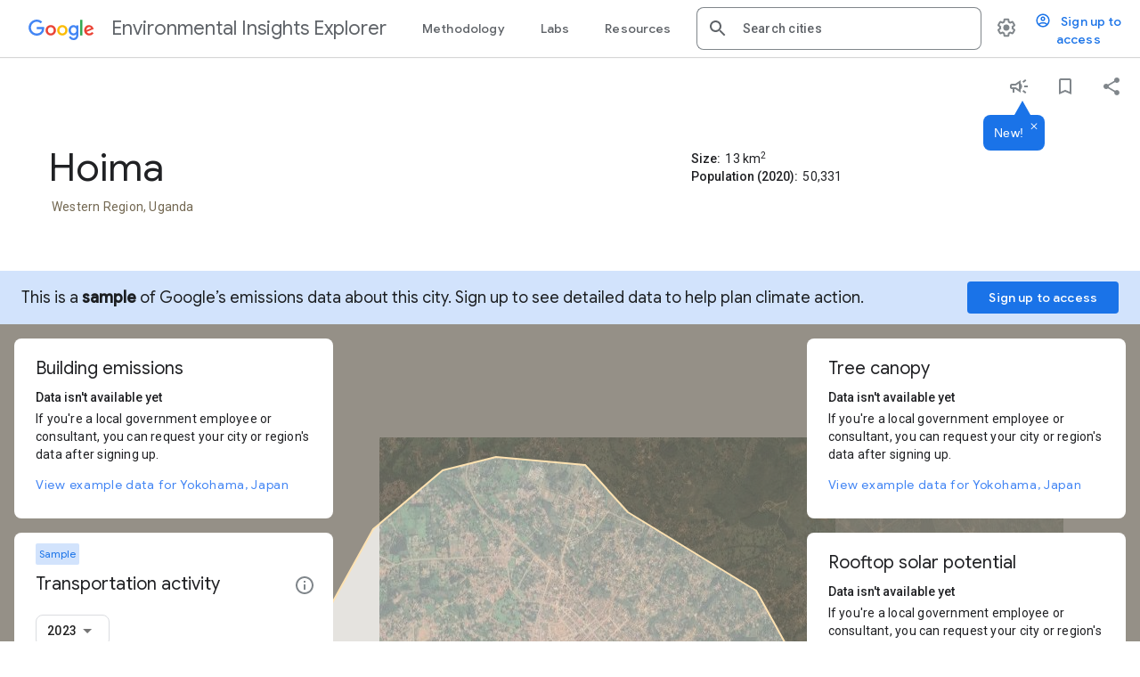

--- FILE ---
content_type: image/svg+xml
request_url: https://www.gstatic.com/environmental-insights-team/home/google_logo.svg
body_size: 163
content:
<svg xmlns="http://www.w3.org/2000/svg" viewBox="0 0 74 24">
    <path fill="#4285F4" d="M9.24 8.19v2.46h5.88c-.18 1.38-.64 2.39-1.34 3.1-.86.86-2.2 1.8-4.54 1.8-3.62 0-6.45-2.92-6.45-6.54s2.83-6.54 6.45-6.54c1.95 0 3.38.77 4.43 1.76L15.4 2.5C13.94 1.08 11.98 0 9.24 0 4.28 0 .11 4.04.11 9s4.17 9 9.13 9c2.68 0 4.7-.88 6.28-2.52 1.62-1.62 2.13-3.91 2.13-5.75 0-.57-.04-1.1-.13-1.54H9.24z"></path>
    <path fill="#EA4335" d="M25 6.19c-3.21 0-5.83 2.44-5.83 5.81 0 3.34 2.62 5.81 5.83 5.81s5.83-2.46 5.83-5.81c0-3.37-2.62-5.81-5.83-5.81zm0 9.33c-1.76 0-3.28-1.45-3.28-3.52 0-2.09 1.52-3.52 3.28-3.52s3.28 1.43 3.28 3.52c0 2.07-1.52 3.52-3.28 3.52z"></path>
    <path fill="#4285F4" d="M53.58 7.49h-.09c-.57-.68-1.67-1.3-3.06-1.3C47.53 6.19 45 8.72 45 12c0 3.26 2.53 5.81 5.43 5.81 1.39 0 2.49-.62 3.06-1.32h.09v.81c0 2.22-1.19 3.41-3.1 3.41-1.56 0-2.53-1.12-2.93-2.07l-2.22.92c.64 1.54 2.33 3.43 5.15 3.43 2.99 0 5.52-1.76 5.52-6.05V6.49h-2.42v1zm-2.93 8.03c-1.76 0-3.1-1.5-3.1-3.52 0-2.05 1.34-3.52 3.1-3.52 1.74 0 3.1 1.5 3.1 3.54.01 2.03-1.36 3.5-3.1 3.5z"></path>
    <path fill="#FBBC05" d="M38 6.19c-3.21 0-5.83 2.44-5.83 5.81 0 3.34 2.62 5.81 5.83 5.81s5.83-2.46 5.83-5.81c0-3.37-2.62-5.81-5.83-5.81zm0 9.33c-1.76 0-3.28-1.45-3.28-3.52 0-2.09 1.52-3.52 3.28-3.52s3.28 1.43 3.28 3.52c0 2.07-1.52 3.52-3.28 3.52z"></path>
    <path fill="#34A853" d="M58 .24h2.51v17.57H58z"></path>
    <path fill="#EA4335" d="M68.26 15.52c-1.3 0-2.22-.59-2.82-1.76l7.77-3.21-.26-.66c-.48-1.3-1.96-3.7-4.97-3.7-2.99 0-5.48 2.35-5.48 5.81 0 3.26 2.46 5.81 5.76 5.81 2.66 0 4.2-1.63 4.84-2.57l-1.98-1.32c-.66.96-1.56 1.6-2.86 1.6zm-.18-7.15c1.03 0 1.91.53 2.2 1.28l-5.25 2.17c0-2.44 1.73-3.45 3.05-3.45z"></path>
</svg>
